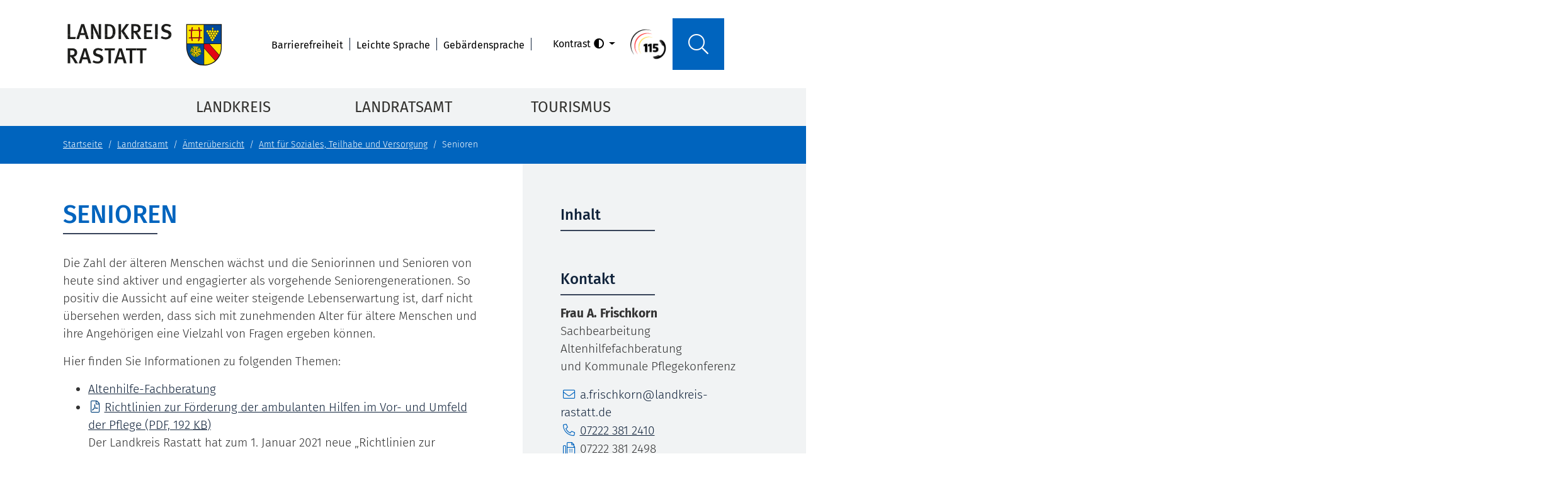

--- FILE ---
content_type: text/html;charset=UTF-8
request_url: https://www.landkreis-rastatt.de/landratsamt/aemteruebersicht/amt-fuer-soziales-teilhabe-und-versorgung/senioren
body_size: 36717
content:
<!DOCTYPE HTML>
<html lang="de" dir="ltr">
<head>
<meta charset="UTF-8">
<meta name="viewport" content="width=device-width, initial-scale=1, maximum-scale=5, shrink-to-fit=no">
<meta name="generator" content="dvv-Mastertemplates 24.2.0.1-RELEASE">
<meta name="keywords" content="Urlaub, Freizeit, Tourismus, Landkreis Rastatt Tourismus, Schwarzwald, Rhein, Reben, Schwarzenbachtalsperre, Baiersbronn, Freudenstadt, Gernsbach">
<meta name="keywords" content="Senioren, Kreisseniorenrat, Altenhilfe, Fachberatung, Soziales">
<meta name="description" content="Soziales, Senioren, Kreisseniorenrat, Altenhilfe, Fachberatung">
<meta name="og:title" content="Senioren">
<meta name="og:description" content="Soziales, Senioren, Kreisseniorenrat, Altenhilfe, Fachberatung">
<meta name="og:type" content="website">
<meta name="og:locale" content="de">
<meta name="og:url" content="https://www.landkreis-rastatt.de/landratsamt/aemteruebersicht/amt-fuer-soziales-teilhabe-und-versorgung/senioren">
<meta name="geo.placename" content="Am Schlossplatz 5, 76437 Rastatt, Deutschland">
<meta name="geo.region" content="DE-BW">
<meta name="geo.position" content="48.786962;8.36746210">
<meta name="ICBM" content="48.786962,8.36746210">
<meta name="robots" content="index, follow">
<title>Senioren | Landkreis Rastatt</title>
<link rel="shortcut icon" href="/site/kreis-rastatt-2021/resourceCached/10.4.2.1.9/img/favicons/favicon.ico">
<link href="/common/js/jQuery/jquery-ui-themes/1.13.2/base/jquery-ui.min.css" rel="stylesheet" type="text/css">
<link href="/site/kreis-rastatt-2021/resourceTemplate/-/4308557/10.4.2.1.9/resource.dynamic.css" rel="stylesheet" type="text/css">
<link href="/common/js/jQuery/external/bxSlider/jquery.bxslider.css" rel="stylesheet" type="text/css">
<meta name="google-site-verification" content="fkIdB8G9yxv_ERAdqrYyxt-x0xvfTf87BP4hwwWlZ-U" />
<link rel="apple-touch-icon" sizes="180x180" href="/site/kreis-rastatt-2021/resourceCached/10.4.2.1.9/img/favicons/apple-touch-icon.png">
<link rel="icon" type="image/png" sizes="32x32" href="/site/kreis-rastatt-2021/resourceCached/10.4.2.1.9/img/favicons/favicon-32x32.png">
<link rel="icon" type="image/png" sizes="16x16" href="/site/kreis-rastatt-2021/resourceCached/10.4.2.1.9/img/favicons/favicon-16x16.png">
<link rel="manifest" href="/site/kreis-rastatt-2021/resourceCached/10.4.2.1.9/img/favicons/site.webmanifest">
<meta name="msapplication-TileColor" content="#da532c">
<meta name="theme-color" content="#ffffff">
<script src="https://www.landkreis-rastatt.de/ccm19os/os19ccm/public/index.php/app.js?apiKey=a2d2411b27d580a0043a0d08ccc6a12ab431e9f0b3fcd2fb&amp;domain=9d5991a" referrerpolicy="origin"></script>
<script src="/common/js/jQuery/3.6.4/jquery.min.js"></script>
<script src="/common/js/jQuery/external/hoverIntent/jquery.hoverIntent.min.js"></script>
<script src="/common/js/jQuery/external/bxSlider/jquery.bxslider.min.js"></script>
<script src="/common/js/jQuery/external/superfish/js/superfish.min.js"></script>
<script src="/common/js/jQuery/jquery-ui/1.13.2_k1/jquery-ui.min.js"></script>
<script src="/site/kreis-rastatt-2021/resourceCached/10.4.2.1.9/mergedScript_de.js"></script>
<script async defer src="/site/kreis-rastatt-2021/resourceCached/10.4.2.1.9/js/ada-modal.js"></script>
<script async defer src="/site/kreis-rastatt-2021/resourceCached/10.4.2.1.9/js/vendors/numscroller/numscroller-1.0.js"></script>
<script async defer src="/site/kreis-rastatt-2021/resourceCached/10.4.2.1.9/js/vendors/bootstrap/bootstrap.bundle.min.js"></script>
<script src="/site/kreis-rastatt-2021/resourceCached/10.4.2.1.9/js/functions-critical.js"></script>
<script src="/site/kreis-rastatt-2021/resourceCached/10.4.2.1.9/js/functions.js"></script>
<script src="/site/kreis-rastatt-2021/resourceCached/10.4.2.1.9/js/vendors/mmenu/mmenu.js"></script>
<script src="/site/kreis-rastatt-2021/resourceCached/10.4.2.1.9/js/mobilemenu.js"></script>
<script defer src="/site/kreis-rastatt-2021/resourceCached/10.4.2.1.9/search-autocomplete/autocomplete.js"></script>
<script src="/site/kreis-rastatt-2021/resourceCached/10.4.2.1.9/js/vendors/tocbot/tocbot.min.js"></script>
<script src="/site/kreis-rastatt-2021/resourceCached/10.4.2.1.9/js/toc.js"></script>
<script>
jQuery(function () {
    jQuery('.pbsearch-autocomplete').pbsearch_autocomplete({
        url: '/site/kreis-rastatt-2021/search-autocomplete/4308554/index.html',
        delay: 300,
        maxTerms: 5,
        minLength: 3,
        rows: 20,
        avoidParallelRequests: true
    });
});
jQuery(function(){jQuery('ul.sf-menu').superfish();});
</script>
<link href="/site/kreis-rastatt-2021/resourceCached/10.4.2.1.9/css/styles.css" rel="stylesheet" type="text/css">
</head>
<body id="node4308554" class="knot_4279934 standard body_node">
    <a id="pageTop"></a>
<div class="l-header__skiplinks">
	<ul class="c-skiplinks">
		<li><a class="c-skiplinks__item" href="#navigation">Gehe zum Navigationsbereich</a></li>
		<li><a class="c-skiplinks__item" href="#inhalt">Gehe zum Inhalt</a></li>
	</ul>
</div>    <div class="c-loginout">
</div>
<div role="dialog" aria-label="&ouml;ffnet die Suche" aria-hidden="true" tabindex="-1" id="search-overlay-id" class="search-overlay modal fade">
  <div class="search-outer-close toggle-overlay">
      <button class="close-search" tabindex="0" aria-label="Schließe die Suche"><i class="fal fa-times"></i></button>
  </div>
  <div class="search-overlay__outer">
    <div class="search-overlay__inner">
    <div class="search-overlay__wrapper">
        <!-- Suche -->
        <div class="c-meta__search">
          <div class="c-meta__search__titel">Suche</div>
<form class="c-quicksearch noprint" name="search" action="/site/kreis-rastatt-2021/search/4308554/quickSearchResult.html" role="search" method="GET">
                <input type="hidden" name="quicksearch" value="true">
        <input class="c-quicksearch__input pbsearch-autocomplete" name="query" id="qs_query_overlay_" type="search" placeholder="Wonach suchen Sie?" aria-label="Suche" onFocus="if(this.value == this.defaultValue){this.value = '';}">
        <button class="c-quicksearch__button" type="submit" value="Search" aria-label="Suche starten"><i class="fas fa-search"></i></button>
</form>

        </div>
      </div>
    </div>
  </div>
</div>
    <div class="l-page">


        <header class="l-header">
<div class="l-header__inner">
  <div class="l-header__row1">
    <div class="l-header__row1-inner">
      <div class="l-logo">
        <div class="brand" role="banner">
          <a href="/startseite" target="_self" title="Zur Startseite von Landkreis Rastatt (Logo)" aria-label="Zur Startseite von Landkreis Rastatt (Logo)"><img src="/site/kreis-rastatt-2021/resourceCached/10.4.2.1.9/img/LKR-Logo.svg" title="Zur Startseite von Landkreis Rastatt (Logo)" alt="Logo von Landkreis Rastatt"></a>
        </div>
      </div>
      <div class="l-header__row1-right">



        <div class="l-funclinks">
          <nav aria-label="Header Navigation">
            <ul>

              <li class="fl-barrierefreiheit">
<a aria-label="Erklärung zur Barrierefreiheit" class="sn-barrierefrei" href="/barrierefreiheit">Barrierefreiheit</a></li>
              <li class="fl-leichtesprache"><a href="/barrierefreiheit/leichte-sprache">Leichte Sprache</a></li>
              <li class="fl-gebeardenesprache"><a href="/barrierefreiheit/gebaerdensprache">Gebärdensprache</a></li>
              <li class="fl-voicereader"> <div class="l-voicereader" id="vorlesen">

	<link href="https://vrweb15.linguatec.org/VoiceReaderWeb15User/player/styles/black/player_skin.css" rel="stylesheet" type="text/css" />

	<script type="text/javascript"><!--
	vrweb_customerid='11547';
	vrweb_player_form='1';
	vrweb_player_type='hover';
	vrweb_player_color='black';
	vrweb_guilang='de';
	vrweb_icon='https://www.landkreis-rastatt.de/site/kreis-rastatt/resourceCached/10.3.4/img/VRweb_Button_04_klein_de.png';
	vrweb_lang='de-DE';
	vrweb_readelementsclass='ym-col2';
	//--></script>
	<script type="text/x-ccm-loader" data-ccm-loader-group="sonstiges" data-ccm-loader-src="https://vrweb15.linguatec.org/VoiceReaderWeb15User/player/scripts/readpremium15.js" ></script>

	<script type="text/javascript"><!--
	vrweb_customerid='11502';
	vrweb_guilang='de';
	vrweb_icon='05';
	vrweb_iconcolor='red';
	vrweb_read_selections = '1'
	//--></script>
	<!--<script type="text/javascript" charset="UTF-8" src="https://vrweb15.linguatec.org/VoiceReaderWeb15User/player/scripts/readpremium15.js"></script>-->
	<script type="text/x-ccm-loader" data-ccm-loader-group="sonstiges" data-ccm-loader-src="https://vrweb15.linguatec.org/VoiceReaderWeb15User/player/scripts/readpremium15.js" ></script>
</div>	</li>
              <li class="fl-contrastswitcher"><div class="c-contrast-switcher">
    <button type="button" class="btn dropdown-toggle" title="Kontrast einstellen" data-toggle="dropdown" aria-haspopup="true" aria-expanded="false">
      <span class="c-contrast-switcher__label">Kontrast</span><i class='fas fa-adjust'></i>
    </button>
    <div class="dropdown-menu dropdown-menu-right">
    </div>
</div>
 </li>
              <li class="fl-behoerdennummer"><a class="behoerdennummer" href="/landratsamt/aemteruebersicht/amt-fuer-personal-organisation-und-digitalisierung/behoerdennummer-115" title="Zur Seite der Behördennummer 115" aria-label="Zur Seite der Behördennummer 115"> <img class="logo-behoerdennummer" alt="Zur Seite der Behördennummer 115" src="/site/kreis-rastatt-2021/resourceCached/10.4.2.1.9/img/logo_115.png"></a></li>
                        </ul>
          </nav>
      </div>
        <div class="l-search">
          <div class="search-bar">
  <button class="search-bar__toggle-overlay" aria-label="Suche aufklappen">
    <i class="fal fa-search"></i>
  </button>
</div>                  </div>
        <nav class="l-navigation-mobile">
          <div class="mobile-nav-button-wrapper">
  <button class="mburger mburger--collapse" id="mobile-nav-button" tabindex="0">
   <b></b>
    <b></b>
    <b></b>
    </button>
</div>        </nav>
     </div>
    </div>
  </div>
  <div class="l-header__row2">
    <div class="l-header__row2-inner">
      <nav class="l-navigation" id="navigation">



<ul class="sf-menu">
 <li><a href="/landkreis">Landkreis</a>
  <ul>
   <li><a href="/landkreis/geschichte">Geschichte</a>
    <ul>
     <li><a href="/landkreis/geschichte/entstehung">Entstehung</a></li>
     <li><a href="/landkreis/geschichte/reise-in-die-vergangenheit">Reise in die Vergangenheit</a></li>
     <li><a href="/landkreis/geschichte/landkreiswappen">Landkreiswappen</a></li>
     <li><a href="/landkreis/geschichte/zeittafel">Zeittafel</a></li>
    </ul></li>
   <li><a href="/landkreis/gemeinden-im-landkreis">Gemeinden im Landkreis</a>
    <ul>
     <li><a href="/landkreis/gemeinden-im-landkreis/reise-durch-den-landkreis">Reise durch den Landkreis</a></li>
    </ul></li>
   <li><a href="/landkreis/kreistag">Kreistag</a>
    <ul>
     <li><a href="https://landkreis-rastatt.ris-portal.de" rel="external noopener" target="_blank">Ratsinformationssystem</a></li>
     <li><a href="/landkreis/kreistag/kreisrecht">Kreisrecht</a></li>
    </ul></li>
   <li><a href="/landkreis/partnerschaften">Partnerschaften</a>
    <ul>
     <li><a href="/landkreis/partnerschaften/pesaro-e-urbino---italien">Pesaro e Urbino - Italien</a></li>
     <li><a href="/landkreis/partnerschaften/vantaa---finnland">Vantaa - Finnland</a></li>
    </ul></li>
   <li><a href="/landkreis/publikationen">Publikationen</a></li>
  </ul></li>
 <li class="currentParent"><a href="/landratsamt">Landratsamt</a>
  <ul>
   <li><a href="/landratsamt/landratsamt-von-a-bis-z">Landratsamt von A bis Z</a></li>
   <li class="currentParent"><a href="/landratsamt/aemteruebersicht">Ämterübersicht</a></li>
   <li><a href="/landratsamt/landrat">Landrat</a></li>
   <li><a href="/landratsamt/buergerservice">Bürgerservice</a>
    <ul>
     <li><a href="/landratsamt/buergerservice/ansprechpartner">Ansprechpartner</a></li>
     <li><a href="/landratsamt/buergerservice/uebersicht-formulare">Übersicht Formulare</a></li>
     <li><a href="/landratsamt/buergerservice/behoerdenwegweiser">Behördenwegweiser</a></li>
     <li><a href="/landratsamt/buergerservice/dienstleistungen">Dienstleistungen</a></li>
     <li><a href="/landratsamt/buergerservice/lebenslagen">Lebenslagen</a></li>
     <li><a href="/landratsamt/buergerservice/stichwortverzeichnis">Stichwortverzeichnis</a></li>
    </ul></li>
   <li><a href="/landratsamt/ihr-weg-zu-uns">Ihr Weg zu uns</a>
    <ul>
     <li><a href="/landratsamt/ihr-weg-zu-uns/rastatt-aussenstelle-lyzeumstrasse-23">Rastatt - Außenstelle Lyzeumstraße 23</a></li>
     <li><a href="/landratsamt/ihr-weg-zu-uns/rastatt-aussenstelle-schlossgalerie">Rastatt - Außenstelle SchlossGalerie</a></li>
     <li><a href="/landratsamt/ihr-weg-zu-uns/rastatt-strassenverkehrsamt">Rastatt - Straßenverkehrsamt</a></li>
     <li><a href="/landratsamt/ihr-weg-zu-uns/baden-baden-aussenstelle-gesundheitsamt">Baden-Baden - Außenstelle Gesundheitsamt</a></li>
     <li><a href="/landratsamt/ihr-weg-zu-uns/buehl-kfz-zulassungsbehoerde">Bühl - Kfz-Zulassungsbehörde</a></li>
     <li><a href="/landratsamt/ihr-weg-zu-uns/buehl-dienstgebaeude-robert-koch-strasse-8">Bühl - Dienstgebäude Robert-Koch-Straße 8</a></li>
     <li><a href="/landratsamt/ihr-weg-zu-uns/gaggenau-kfz-zulassungsbehoerde">Gaggenau - Kfz-Zulassungsbehörde</a></li>
     <li><a href="/landratsamt/ihr-weg-zu-uns/gaggenau-allgemeiner-sozialer-dienst-und-psychologische-beratungsstelle">Gaggenau - Allgemeiner Sozialer Dienst &amp; Psychologische Beratungsstelle &amp; VHS</a></li>
     <li><a href="/landratsamt/ihr-weg-zu-uns/gaggenau-bezirksleitung-forst">Gaggenau - Bezirksleitung Forst</a></li>
    </ul></li>
  </ul></li>
 <li><a href="http://tourismus.landkreis-rastatt.de/startseite" rel="external noopener" target="_blank">Tourismus</a></li>
</ul>
      </nav>
    </div>
  </div>
</div>
<div class="l-header__stage">
    </div>
            <div class="l-header__quicklinks-func">
                <ul>
                    <li class="qf-info"><a href="/landratsamt/ihr-weg-zu-uns" title="Ihr Weg zu uns" aria-label="Ihr Weg zu uns"><i class="fa fa-info"></i></a></li>
                    <li class="qf-facebook"><a href="https://www.facebook.com/lk.rastatt" target="_blank" title="Facebook" aria-label="Facebook"><i class="fab fa-facebook-f"></i></a></li>
                    <li class="qf-instagram"><a href="https://www.instagram.com/landkreis_rastatt/" target="_blank" title="Instagram" aria-label="Instagram"><i class="fab fa-instagram"></i></a></li>
                    <li class="qf-linkedin"><a href="https://www.linkedin.com/company/landkreis-rastatt" target="_blank" title="Linkendin" aria-label="Linkendin"><i class="fab fa-linkedin"></i></a></li>
                </ul>
            </div>
        </header>


        <div class="l-breadcrumb noprint">
            <div class="l-breadcrumb-inner">
                <nav class="c-breadcrumb" aria-label="breadcrumb">
    <ul class="breadcrumb">
<li class="breadcrumb-item"><a href="/startseite">Startseite</a></li>
<li class="breadcrumb-item"><a href="/landratsamt">Landratsamt</a></li>
<li class="breadcrumb-item"><a href="/landratsamt/aemteruebersicht">&Auml;mter&uuml;bersicht</a></li>
<li class="breadcrumb-item"><a href="/landratsamt/aemteruebersicht/amt-fuer-soziales-teilhabe-und-versorgung">Amt f&uuml;r Soziales, Teilhabe und Versorgung</a></li>
<li class="breadcrumb-item current"><span aria-current="page" class="active">Senioren</span></li>
</ul>

                </nav>            </div>
        </div>
        <div class="l-main">
            <div class="l-main-inner" role="main">


                <div class="l-content" id="inhalt">
<a id="anker4308598"></a><article class="v-standard block_4308598" id="cc_4308598">
  <h1 class="c-h1" id="anker4308559">Senioren</h1>

  <p class="c-text" id="anker4308560">Die Zahl der älteren Menschen wächst und die Seniorinnen und Senioren von heute sind aktiver und engagierter als vorgehende Seniorengenerationen. So positiv die Aussicht auf eine weiter steigende Lebenserwartung ist, darf nicht übersehen werden, dass sich mit zunehmenden Alter für ältere Menschen und ihre Angehörigen eine Vielzahl von Fragen ergeben können.</p>


  <p class="c-text" id="anker4308611">Hier finden Sie Informationen zu folgenden Themen:</p>
  <div class="c-list text-left" id="anker4308561">
    <ul><li><a class="internerLink" href="/landratsamt/aemteruebersicht/amt-fuer-soziales-teilhabe-und-versorgung/senioren/altenhilfe-fachberatung" title="Altenhilfe-Fachberatung">Altenhilfe-Fachberatung</a></li><li><a class="pdfLink dateiLink linkTyp_pdf neuFensterLink" href="/site/kreis-rastatt-2021/get/documents_E792344887/kreis-rastatt/Objekte/02_Landratsamt/Dateien_%C3%84mter/F%C3%B6rderrichtlinien%20Ambulante%20Hilfen%20.pdf" target="_blank" title="&#8226;Richtlinien zur Förderung der ambulanten Hilfen im Vor- und Umfeld der Pflege">Richtlinien zur Förderung der ambulanten Hilfen im Vor- und Umfeld der Pflege<span class="dateiGroesse dateiArt"> (PDF, 192 <abbr title="Kilobytes" lang="en">KB</abbr>)</span></a><br>Der Landkreis Rastatt hat zum 1. Januar 2021 neue „Richtlinien zur Förderung der ambulanten Hilfen im Vor- und Umfeld der Pflege“ erlassen. Nähere Informationen über die Fördermöglichkeiten sind bei der Altenhilfe-Fachberatung bzw. Sozialplanung im Amt für Soziales, Teilhabe und Versorgung erhältlich.</li><li><a class="internerLink" href="/pflegestuetzpunkt" title="Pflegestützpunkt ">Pflegestützpunkt</a><br>Der Pflegestützpunkt im Landratsamt Rastatt bietet allen Rat- und Hilfesuchenden aus dem Landkreis Rastatt eine kostenlose und neutrale Beratung zu allen Fragen im Vor- und Umfeld einer Pflegesituation.<br><a class="pdfLink dateiLink linkTyp_pdf internerLink neuFensterLink" href="http://www.landkreis-rastatt.de/site/kreis-rastatt/get/documents_E680550666/kreis-rastatt/Objekte/02_Landratsamt/pdf-Dateien/Pflegest%C3%BCtzpunkt/Flyer_Pflegest%C3%BCtzpunkt.pdf" target="_blank" title="Flyer: Pflegestützpunkt">Flyer: Pflegestützpunkt</a></li><li><a class="externerLink neuFensterLink" href="http://www.hilver.de" rel="external noopener" target="_blank" title="HILVER - Die Hilfevermittlung">HILVER - Die Hilfevermittlung</a></li><li><a class="internerLink" href="/landratsamt/aemteruebersicht/amt-fuer-soziales-teilhabe-und-versorgung/senioren/kreisseniorenrat" title="Kreisseniorenrat für den Landkreis Rastatt e.V. ">Kreisseniorenrat für den Landkreis Rastatt e.V.</a></li><li><a class="internerLink" href="/landratsamt/aemteruebersicht/amt-fuer-soziales-teilhabe-und-versorgung/senioren/seniorenbueros-und-beiraete" title="Seniorenbüros und Seniorenbeiräte in den Städten und Gemeinden ">Seniorenbüros und Seniorenbeiräte in den Städten und Gemeinden</a></li><li><a class="httpsLink externerLink neuFensterLink" href="https://www.total-lokal.de/publikationen//projekt/7643705710" rel="external noopener" target="_blank" title="Broschüre: Wegweiser für Senioren">Broschüre: Wegweiser für Senioren</a></li><li><a class="externerLink" href="http://www.kreisseniorenrat-rastatt.org/html/wohnberatung.html" rel="external noopener">Wohnberatung / Altersgerechtes Wohnen</a></li><li><a class="pdfLink dateiLink linkTyp_pdf internerLink neuFensterLink" href="http://www.landkreis-rastatt.de/site/kreis-rastatt/get/documents_E-1416096202/kreis-rastatt/Objekte/02_Landratsamt/pdf-Dateien/Pflegest%C3%BCtzpunkt/Kreispflegeplan_2011.pdf" target="_blank" title="Fortschreibung Kreispflegeplan 2011 ">Fortschreibung Kreispflegeplan 2011</a> </li><li><a class="pdfLink dateiLink linkTyp_pdf internerLink neuFensterLink" href="http://www.landkreis-rastatt.de/site/kreis-rastatt/get/documents_E2069787827/kreis-rastatt/Objekte/02_Landratsamt/pdf-Dateien/Pflegest%C3%BCtzpunkt/Kreispflegeplan_Fortschreibung_2014.pdf" target="_blank" title="Fortschreibung Kreispflegeplan 2014 ">Fortschreibung Kreispflegeplan 2014</a> </li><li><a class="pdfLink dateiLink linkTyp_pdf neuFensterLink" href="/site/kreis-rastatt-2021/get/documents_E-1429145741/kreis-rastatt/Objekte/02_Landratsamt/Dateien_%C3%84mter/Soz_Pflegest%C3%BCtzpunkt/Kreispflegeplan_Fortschreibung_2019.pdf" target="_blank" title="Fortschreibung Kreispflegeplan 2019">Fortschreibung Kreispflegeplan 2019<span class="dateiGroesse dateiArt"> (PDF, 3,3 <abbr title="Megabytes" lang="en">MB</abbr>)</span></a></li><li><a class="pdfLink dateiLink linkTyp_pdf neuFensterLink" href="/site/kreis-rastatt-2021/get/documents_E1749133046/kreis-rastatt/Objekte/02_Landratsamt/Dateien_%C3%84mter/Soziales_%20Senioren_Referentenliste.pdf" target="_blank" title="Referentenliste - Vortrags- und Programmangebote für die Seniorenarbeit">Referentenliste - Vortrags- und Programmangebote für die Seniorenarbeit<span class="dateiGroesse dateiArt"> (PDF, 406,8 <abbr title="Megabytes" lang="en">MB</abbr>)</span></a></li></ul>
  </div>
</article>
  <div class="clear"><br><a href="#pageTop" class="goPageTop noprint">Zum Seitenanfang</a></div>
<div class="l-contentfooter row noprint">
</div>
<!-- content-custom.vm end -->
                </div>
                        <div class="l-slot-info js-toc-ignore">
                            <div class="l-slot-info__inner">
<div class="l-toc">
    <div class="c-toc">
    <div class="c-toc__title"><h2>Inhalt</h2></div>
    <div class="c-toc__body"></div>
    <div class="c-toc__footer">
    </div>
    </div>
</div>
<a id="anker4308604"></a><div class="v-info block_4308604" id="cc_4308604">
  <h2 class="c-h2" id="anker4308605">Kontakt</h2>
<a id="anker4308565"></a>
<div class="basecontent-dvv-service-bw-einzelner-kontakt" id="id4308565">
 <!-- PluginKontakt -->
<div>
    <div class="kopf"></div>
    <div class="rumpf">
        <div class="bwKontakt id6007794">
<div class="vCard"> <!-- mt-contact -->
    <div class="vCardLink"><a aria-label="Adresse in mein Adressbuch übernehmen" class="vCard" href="/site/kreis-rastatt-2021/data/4308565/cached/vcard.vcf?key=0.hamue9fxa1" rel="nofollow" target="_blank"><img alt="Adresse in mein Adressbuch übernehmen" class="border-0" src="/site/kreis-rastatt-2021/resourceCached/10.4.2.1.9/img/links/vCard.png"></a></div>
    <div class="kopf">
        <div class="fn">
                            <span class="anrede">Frau</span>
                                    <span class="given-name">A.</span> <span
                class="family-name">Frischkorn</span></div>
                    <div class="position"><p>Sachbearbeitung Altenhilfefachberatung und&nbsp;Kommunale Pflegekonferenz</p></div>
            </div>
    <div class="rumpf">






                    <div class="mail">
                                    <span class="bez">E-Mail</span>
                    <span class="value"><a class="email" href="mailto:a.frischkorn@landkreis-rastatt.de">a.frischkorn@landkreis-rastatt.de</a></span>
                                                </div>
                            <div class="tel">
                <span class="bez">Telefon</span>
                <span class="value"><a class="tel" href="tel:072223812410">07222 381 2410</a></span>
            </div>
                                    <div class="fax">
                <span class="bez">Fax</span>
                <span class="value"><span class="fax">07222 381 2498</span></span>
            </div>
            </div>
            <div class="gebaeude"><span class="bez">Geb&auml;ude</span>
            <span class="value">Lyzeumstraße 23, 76437 Rastatt</span></div>
            <div class="lpBAnsprechRaum"><span class="bez">Raum</span>
            <span class="value">1.27</span></div>
            </div> <!-- /mt-contact -->
                </div>
    </div>
</div><!-- /PluginKontakt -->
</div>
<a id="anker4436212"></a>
<div class="basecontent-dvv-service-bw-einzelner-kontakt" id="id4436212">
 <!-- PluginKontakt -->
<div>
    <div class="kopf"></div>
    <div class="rumpf">
        <div class="bwKontakt id6017797">
<div class="vCard"> <!-- mt-contact -->
    <div class="vCardLink"><a aria-label="Adresse in mein Adressbuch übernehmen" class="vCard" href="/site/kreis-rastatt-2021/data/4436212/cached/vcard.vcf?key=0.k91giofxa2" rel="nofollow" target="_blank"><img alt="Adresse in mein Adressbuch übernehmen" class="border-0" src="/site/kreis-rastatt-2021/resourceCached/10.4.2.1.9/img/links/vCard.png"></a></div>
    <div class="kopf">
        <div class="fn">
                            <span class="anrede">Frau</span>
                                    <span class="given-name">C.</span> <span
                class="family-name">Machauer</span></div>
                    <div class="position"><p>Altenhilfefachberatung und Kommunale Pflegekonferenz</p></div>
            </div>
    <div class="rumpf">






                    <div class="mail">
                                    <span class="bez">E-Mail</span>
                    <span class="value"><a class="email" href="mailto:c.machauer@landkreis-rastatt.de">c.machauer@landkreis-rastatt.de</a></span>
                                                </div>
                            <div class="tel">
                <span class="bez">Telefon</span>
                <span class="value"><a class="tel" href="tel:072223812411">07222 381 2411</a></span>
            </div>
                                    <div class="fax">
                <span class="bez">Fax</span>
                <span class="value"><span class="fax">07222 381 2499</span></span>
            </div>
            </div>
            <div class="gebaeude"><span class="bez">Geb&auml;ude</span>
            <span class="value">Lyzeumstraße 23, 76437 Rastatt</span></div>
            <div class="lpBAnsprechRaum"><span class="bez">Raum</span>
            <span class="value">1.27</span></div>
            </div> <!-- /mt-contact -->
                </div>
    </div>
</div><!-- /PluginKontakt -->
</div>
</div>
                            </div>
                        </div>
        </div>
    </div>
    <footer class="l-footer noprint">
<div class="l-footer__links">
  <div class="l-footer__inner">
      <div class="l-footer__logo"><a href="/startseite" target="_self" title="Zur Startseite von Landkreis Rastatt (Logo)" aria-label="Zur Startseite von Landkreis Rastatt (Logo)"><img src="/site/kreis-rastatt-2021/resourceCached/10.4.2.1.9/img/LKR-Logo-white.svg" title="Zur Startseite von Landkreis Rastatt (Logo)" alt="Logo von Landkreis Rastatt"></a></div>
  </div>
</div>
<div class="l-footer__slot">
  <div class="l-footer__inner">
    <div class="l-footer__left">

        <div class="v-standard block_4281065" id="cc_4281065">
  <div class="v-row block_4281071" id="cc_4281071">
    <div class="v-col block_4414851" id="cc_4414851">
      <div class="v-box boxborder block_4414852" id="cc_4414852">
        <div id="boxid4414853" class="boxChild">
          <h2 class="c-h2">Für ein persönliches Gespräch im Landratsamt oder einer Außenstelle vereinbaren Sie bitte vorab einen Termin! Bitte beachten Sie dies bei Ihren Planungen.</h2>
        </div>
        <div id="boxid4423477" class="boxChild"></div>
      </div>
    </div>
    <div class="v-col block_4281072" id="cc_4281072">
      <div class="v-box boxborder block_4281073" id="cc_4281073">
        <div id="boxid4281075" class="boxChild">
          <h2 class="c-h2">Landratsamt Rastatt</h2>
        </div>
        <div id="boxid4281572" class="boxChild">
          <p class="c-text">Am Schlossplatz 5 <br>76437 Rastatt<br><br>Telefon: + 49 (0) 7222 381-0  <br>Fax: + 49 (0) 7222 381-1198 <br>E-Mail: <a class="mailLink neuFensterLink" href="mailto:post@landkreis-rastatt.de" target="_blank" title="post@landkreis-rastatt.de">post@landkreis-rastatt.de</a></p>

        </div>
        <div id="boxid5023196" class="boxChild">
          <h3 class="c-h3">Öffnungszeiten</h3>
        </div>
        <div id="boxid5023197" class="boxChild">
          <div class="c-list text-left">
            <ul><li>Montag: 8:00 Uhr bis 16:00 Uhr</li><li>Dienstag: 8:00 Uhr bis 12:00 Uhr</li><li>Mittwoch: geschlossen</li><li>Donnerstag: 8:00 Uhr bis 16:00 Uhr</li><li>Freitag: 8:00 Uhr bis 12:00 Uhr</li></ul>
          </div>
        </div>
      </div>
      <div class="v-box boxborder block_4281087" id="cc_4281087">
        <div id="boxid4281089" class="boxChild">
          <h2 class="c-h2">Info-Point</h2>
        </div>
        <div id="boxid4281093" class="boxChild">
          <p class="c-text">Sie erreichen uns unter<br>Telefon 07222 381-0,<br>per Fax 07222 381-1198,<br>per E-Mail <a class="mailLink neuFensterLink" href="mailto:infopoint@landkreis-rastatt.de" target="_blank" title="infopoint@landkreis-rastatt.de">infopoint@landkreis-rastatt.de</a> oder</p>

        </div>
        <div id="boxid5023198" class="boxChild">
          <h3 class="c-h3">Briefpost</h3>
        </div>
        <div id="boxid5023199" class="boxChild">
          <div class="c-list text-left">
            <ul><li>Landratsamt Rastatt, Postfach 18 63, 76408 Rastatt;</li><li>Landratsamt Rastatt, Amt für Soziales, Teilhabe und Versorgung, Postfach 14 32, 76404 Rastatt;</li><li>Landratsamt Rastatt, Jugendamt, Postfach 14 29, 76404 Rastatt</li></ul>
          </div>
        </div>
      </div>
    </div>
  </div>
</div>
<hr>
      <div class="l-footer__navlinks">
          <nav aria-label="Footer Navigation">
            <ul>
              <li class="fl-impressum"><a href="/impressum">Impressum</a></li>
              <li class="fl-datenschutz"><a href="/datenschutz">Datenschutz</a></li>
              <li class="fl-kontakt"><a href="/landratsamt/aemteruebersicht/amt-fuer-personal-organisation-und-digitalisierung/infopoint">Info-Point</a></li>
              <li class="fl-ausschreibungen"><a href="/oeffentliche-ausschreibungen">Öffentliche Ausschreibungen</a></li>
              <li class="fl-sitemap"></li>
              <li class="fl-barrierefreiheit">
<a aria-label="Erklärung zur Barrierefreiheit" class="sn-barrierefrei" href="/barrierefreiheit">Barrierefreiheit</a></li>
              <li class="fl-leichtesprache"><a href="/barrierefreiheit/leichte-sprache">Leichte Sprache</a></li>
              <li class="fl-gebaerdensprache"><a href="/barrierefreiheit/gebaerdensprache">Gebärdensprache</a></li>
              <li class="fl-datenschutzeinstellungen"><a href="#CCM.openWidget">Cookies</a></li>
              <li class="fl-presse"><a href="/landratsamt/aemteruebersicht/buero-des-landrats/downloads+presse">Downloads Presse</a></li>

            </ul>
          </nav>
      </div>
  <div class="l-footer__copyright">
          &copy; 2021 - 2025 Landkreis Rastatt | powered by <a href="https://www.komm.one/cms" target="_blank">Komm.ONE</a>
    </div>   </div>
    <div class="l-footer__right">
    <div id="BiwappWidget">
      <br>
    </div>
    <p class="FoRCeD">
		<!--<script type="text/javascript">-->
      	<script type="text/x-ccm-loader" data-ccm-loader-group="sonstiges">
			// <![CDATA[
			(function() {
			window.BiwappWidget = "biwapp", "biwapp" in window || (window.biwapp = function() {
				window.biwapp.q.push(arguments)
			}, window.biwapp.q = []), window.biwapp.areaToUse = "Rastatt";
			window.biwapp.containingDivId = "BiwappWidget";
			window.biwapp.width = "360";
			window.biwapp.height = "500";
			var o = document.createElement("script");
			o.src = "//www.biwapp.de/widget/biwapp.js", o.async = !0;
			var n = document.getElementsByTagName("script")[0];
			n.parentNode.insertBefore(o, n);
			})();
			// ]]>
      </script>
    </p>
    </div>
  </div>
</div>
    </footer>
</div> <!-- l-page end -->
<div class="mobile-menu" id="mobile-menu">
	<ul class="mb-menu">
 <li><a href="/landkreis">Landkreis</a>
  <ul>
   <li><a href="/landkreis/geschichte">Geschichte</a>
    <ul>
     <li><a href="/landkreis/geschichte/entstehung">Entstehung</a></li>
     <li><a href="/landkreis/geschichte/reise-in-die-vergangenheit">Reise in die Vergangenheit</a></li>
     <li><a href="/landkreis/geschichte/landkreiswappen">Landkreiswappen</a></li>
     <li><a href="/landkreis/geschichte/zeittafel">Zeittafel</a></li>
    </ul></li>
   <li><a href="/landkreis/gemeinden-im-landkreis">Gemeinden im Landkreis</a>
    <ul>
     <li><a href="/landkreis/gemeinden-im-landkreis/reise-durch-den-landkreis">Reise durch den Landkreis</a></li>
    </ul></li>
   <li><a href="/landkreis/kreistag">Kreistag</a>
    <ul>
     <li><a href="https://landkreis-rastatt.ris-portal.de" rel="external noopener" target="_blank">Ratsinformationssystem</a></li>
     <li><a href="/landkreis/kreistag/kreisrecht">Kreisrecht</a></li>
    </ul></li>
   <li><a href="/landkreis/partnerschaften">Partnerschaften</a>
    <ul>
     <li><a href="/landkreis/partnerschaften/pesaro-e-urbino---italien">Pesaro e Urbino - Italien</a></li>
     <li><a href="/landkreis/partnerschaften/vantaa---finnland">Vantaa - Finnland</a></li>
    </ul></li>
   <li><a href="/landkreis/publikationen">Publikationen</a></li>
  </ul></li>
 <li class="currentParent"><a href="/landratsamt">Landratsamt</a>
  <ul>
   <li><a href="/landratsamt/landratsamt-von-a-bis-z">Landratsamt von A bis Z</a></li>
   <li class="currentParent"><a href="/landratsamt/aemteruebersicht">Ämterübersicht</a></li>
   <li><a href="/landratsamt/landrat">Landrat</a></li>
   <li><a href="/landratsamt/buergerservice">Bürgerservice</a>
    <ul>
     <li><a href="/landratsamt/buergerservice/ansprechpartner">Ansprechpartner</a></li>
     <li><a href="/landratsamt/buergerservice/uebersicht-formulare">Übersicht Formulare</a></li>
     <li><a href="/landratsamt/buergerservice/behoerdenwegweiser">Behördenwegweiser</a></li>
     <li><a href="/landratsamt/buergerservice/dienstleistungen">Dienstleistungen</a></li>
     <li><a href="/landratsamt/buergerservice/lebenslagen">Lebenslagen</a></li>
     <li><a href="/landratsamt/buergerservice/stichwortverzeichnis">Stichwortverzeichnis</a></li>
    </ul></li>
   <li><a href="/landratsamt/ihr-weg-zu-uns">Ihr Weg zu uns</a>
    <ul>
     <li><a href="/landratsamt/ihr-weg-zu-uns/rastatt-aussenstelle-lyzeumstrasse-23">Rastatt - Außenstelle Lyzeumstraße 23</a></li>
     <li><a href="/landratsamt/ihr-weg-zu-uns/rastatt-aussenstelle-schlossgalerie">Rastatt - Außenstelle SchlossGalerie</a></li>
     <li><a href="/landratsamt/ihr-weg-zu-uns/rastatt-strassenverkehrsamt">Rastatt - Straßenverkehrsamt</a></li>
     <li><a href="/landratsamt/ihr-weg-zu-uns/baden-baden-aussenstelle-gesundheitsamt">Baden-Baden - Außenstelle Gesundheitsamt</a></li>
     <li><a href="/landratsamt/ihr-weg-zu-uns/buehl-kfz-zulassungsbehoerde">Bühl - Kfz-Zulassungsbehörde</a></li>
     <li><a href="/landratsamt/ihr-weg-zu-uns/buehl-dienstgebaeude-robert-koch-strasse-8">Bühl - Dienstgebäude Robert-Koch-Straße 8</a></li>
     <li><a href="/landratsamt/ihr-weg-zu-uns/gaggenau-kfz-zulassungsbehoerde">Gaggenau - Kfz-Zulassungsbehörde</a></li>
     <li><a href="/landratsamt/ihr-weg-zu-uns/gaggenau-allgemeiner-sozialer-dienst-und-psychologische-beratungsstelle">Gaggenau - Allgemeiner Sozialer Dienst &amp; Psychologische Beratungsstelle &amp; VHS</a></li>
     <li><a href="/landratsamt/ihr-weg-zu-uns/gaggenau-bezirksleitung-forst">Gaggenau - Bezirksleitung Forst</a></li>
    </ul></li>
  </ul></li>
 <li><a href="http://tourismus.landkreis-rastatt.de/startseite" rel="external noopener" target="_blank">Tourismus</a></li>
</ul>
</div>
<script src="/site/kreis-rastatt-2021/data/4308554/tracking/tracking.js"></script>
<script async defer src="https://statistik.komm.one/matomo/piwik.js"></script>
<noscript><img alt="" src="https://statistik.komm.one/matomo/piwik.php?idsite=105&amp;action_name=Deutsch%20/%20Landratsamt%20/xn--%20mterbersicht%20-9bb83i/xn--%20Amt%20fr%20Soziales,%20Teilhabe%20und%20Versorgung%20-i1f/%20Senioren%204308554"></noscript>
</body>
</html><!--
  copyright Komm.ONE
  node       4279482/4279934/4382950/4383018/4308554 Senioren
  locale     de Deutsch
  server     cms05_cms05-n1
  duration   288 ms
-->


--- FILE ---
content_type: text/javascript;charset=UTF-8
request_url: https://www.landkreis-rastatt.de/site/kreis-rastatt-2021/resourceCached/10.4.2.1.9/js/toc.js
body_size: 1974
content:

   /* ======================================
       TOC Bot
====================================== */	
jQuery(document).ready(function ($) {
  jQuery('#lpVAnker').remove();
  jQuery(function() {
    jQuery('.c-toc__bars').click(function() {
     jQuery('.l-toc').toggleClass('opened');
     // Ändere auf aria-expanden="true"
     // to-do

     var menuItem = jQuery('.l-toc');

     if (menuItem.attr( 'aria-expanded') === 'true') {
      jQuery('.l-toc').attr( 'aria-expanded', 'false');
     } else {
      jQuery('.l-toc').attr( 'aria-expanded', 'true');
     }




    });
  });
});

// TOC & Scrollspy
jQuery(function($){

  // CMS Pirobase Redaktion
  jQuery(".l-content a[name]").each(function() {
    console.log(this.name);
    jQuery(this).next().attr('id', 'toc' + this.name);
  });
  
  // Pressemodul Übersicht (TO-DO!!!)
  jQuery(".l-content .presse-uebersich h3").each(function() {
    var iddesankers = jQuery(this).prev().attr("id");
    jQuery(this).uniqueId();
  });
  
});

/* ======================================
       TOC Bot
====================================== */	
jQuery(document).ready(function ($) {
  // if (jQuery('.composedcontent-heidenheim_kategorieseite').length) {
tocbot.init({
    // Where to render the table of contents.
    tocSelector: '.c-toc__body',
    // Where to grab the headings to build the table of contents.
    contentSelector: '.l-content',
    // Which headings to grab inside of the contentSelector element.
    headingSelector: 'h2',
    // For headings inside relative or absolute positioned containers within content.
    hasInnerContainers: true,
    // Headings that match the ignoreSelector will be skipped.
    ignoreSelector: '.js-toc-ignore',
    // Main class to add to links.
    linkClass: 'toc-link',
    // Extra classes to add to links.
    extraLinkClasses: '',
    // Class to add to active links,
    // the link corresponding to the top most heading on the page.
    activeLinkClass: 'is-active-link',
    // Main class to add to lists.
    listClass: 'toc-list',
    // Extra classes to add to lists.
    extraListClasses: '',
    // Class that gets added when a list should be collapsed.
    isCollapsedClass: 'is-collapsed',
    // Class that gets added when a list should be able
    // to be collapsed but isn't necessarily collapsed.
    collapsibleClass: 'is-collapsible',
    // Class to add to list items.
    listItemClass: 'toc-list-item',
    // How many heading levels should not be collapsed.
    // For example, number 6 will show everything since
    // there are only 6 heading levels and number 0 will collapse them all.
    // The sections that are hidden will open
    // and close as you scroll to headings within them.
    collapseDepth: 6,
    // Smooth scrolling enabled.
    scrollSmooth: true,
    // Smooth scroll duration.
    scrollSmoothDuration: 420,
    // Callback for scroll end.
    scrollEndCallback: function (e) {},
    // Headings offset between the headings and the top of the document (this is meant for minor adjustments).
    headingsOffset:0,
	
  scrollSmoothOffset: -140,
    // Timeout between events firing to make sure it's
    // not too rapid (for performance reasons).
    throttleTimeout: 50,
    // Element to add the positionFixedClass to.
    positionFixedSelector: null,
    // Fixed position class to add to make sidebar fixed after scrolling
    // down past the fixedSidebarOffset.
    positionFixedClass: 'is-position-fixed',
    // fixedSidebarOffset can be any number but by default is set
    // to auto which sets the fixedSidebarOffset to the sidebar
    // element's offsetTop from the top of the document on init.
    fixedSidebarOffset: 'auto',
    // includeHtml can be set to true to include the HTML markup from the
    // heading node instead of just including the textContent.
    includeHtml: false,
    // onclick function to apply to all links in toc. will be called with
    // the event as the first parameter, and this can be used to stop,
    // propagation, prevent default or perform action
    onClick: false,
    // orderedList can be set to false to generate unordered lists (ul)
    // instead of ordered lists (ol)
    orderedList: true,
    // If there is a fixed article scroll container, set to calculate titles' offset
    scrollContainer: null,
    // prevent ToC DOM rendering if it's already rendered by an external system
    skipRendering: false,
    // ignore headings that are hidden in DOM
    ignoreHiddenElements: false,
    // Optional callback to modify properties of parsed headings.
    // The heading element is passed in node parameter and information parsed by default parser is provided in obj parameter.
    // Function has to return the same or modified obj.
    // The heading will be excluded from TOC if nothing is returned.
    // function (object, HTMLElement) => object | void
    headingObjectCallback: null,
    // Set the base path, useful if you use a `base` tag in `head`.
    basePath: '',

 });
// };

  if( !$.trim( $('.c-toc__body').html() ).length ) {
    jQuery('.l-toc').remove();
   jQuery('.l-slot-toc').remove();

  }


});



--- FILE ---
content_type: text/javascript;charset=UTF-8
request_url: https://www.landkreis-rastatt.de/site/kreis-rastatt-2021/resourceCached/10.4.2.1.9/js/functions.js
body_size: 5999
content:
// ############################################################
// functions.js
// ############################################################

// 1.0 - Kategorie / Dynamic Content
// 1.1 - Kategorie / Dynamic Content Link
// 3.0 - Kategorie / Dynamic Content
// 4.0 - Kategorie / Dynamic Content

function isEmpty( el ){
  return !$.trim(el.html())
}

jQuery(document).ready(function(){
  if(isEmpty(jQuery('.c-toc__body'))){
//   jQuery('.l-toc').hide();
  }
});


// ############################################################
//  Sonstiges
// ############################################################

jQuery(document).ready(function () {
  jQuery(".home .l-content .v-row").wrap('<article class="composedcontent-standardzeile"></article>');
});


// Wetter
jQuery(document).ready(function () {
var weatherIcon = jQuery('.l-header__inner .weatherBox .kopf');
var weatherLink = jQuery('.l-header__inner .link-wetter a').empty();

jQuery(weatherIcon).wrapInner('<div class="link-weather"></div>');
jQuery(weatherLink).prependTo('.link-weather');


});

// BxSlider Home
// jQuery(document).ready(function () {

//   jQuery('.home #row_4192455').bxSlider({
//     auto: true,
//     autoControls: true,
//     autoHover: true,
//     adaptiveHeight:true,
//     controls: false,
//     startText: '<i class="fas fa-play"></i>',
//     stopText: '<i class="fas fa-pause"></i>',
//     keyboardEnabled: 'true',
//     buildPager: function (slideIndex) {
//       return '<span lang=\'en\'>Slider</span> Seite ' + (slideIndex + 1)
//     },
//     mode: 'fade',
//     prevText: '\'left\'',
//     touchEnabled: false
//   }).removeClass('linearize-level-2');


//   // add Attribut bx-controls Play Pause
//   jQuery('.bx-controls .bx-start').attr('aria-label', 'Starte den Slider').attr('title', 'Starte den Slider');
//   jQuery('.bx-controls .bx-stop').attr('aria-label', 'Pausiere den Slider').attr('title', 'Pausiere den Slider');
// });



// H1 und Breadcrumb
// jQuery(document).ready(function () {
//   // jQuery("body:not(.home) .l-content h1").wrap('<div class="l-headline"></div>');
//   // jQuery("body:not(.home) .l-headline").wrap('<div class="l-headline--outer"></div>');
//   // jQuery("body:not(.home) .l-headline--outer").appendTo('.l-header__stage');
//   // jQuery(".l-breadcrumb").appendTo('.l-headline');
//   // jQuery("article.einleitung").wrap('<div class="v-einleitung"></div>');
// });



// First Headline
// jQuery(document).ready(function ($) {
//   //jQuery('.l-content').closest('article').find('h2').eq(0).addClass('firstArticleH2');

//   var firstArticleInContent = jQuery('.l-content article').eq(0);
//   jQuery(firstArticleInContent).each(function (i) {
//     //jQuery('h2', this).eq(0).attr('style','color:red');
//     jQuery('p', this).eq(0).addClass('first-paragraph');

//   });

// });



//Ankerlinks Scrolling Animation 
// jQuery(document).ready(function() {
//   jQuery("a[id^=anker]").addClass("anker");
//  // Get the height of the header
//  var headerHeight = jQuery(".l-header__inner").height();
//  // Select all links with hashes
//  jQuery('a[href*="#"]').not('[href="#"]').not('[href="#0"]').not('.ui-tabs-anchor').click(function(event) {
//    // Figure out element to scroll to
//    var target = jQuery(this.hash);
//    target = target.length ? target : jQuery('[name=' + this.hash.slice(1) + ']');
//    // Does a scroll target exist?
//    if (target.length) {
//      // Only prevent default if animation is actually gonna happen
//      event.preventDefault();
//      jQuery('html, body').animate({
//        scrollTop: target.offset().top - headerHeight
//      }, 1000, function() {
//        var $target = jQuery(target);
//        $target.focus();
//        if ($target.is(":focus")) { // Checking if the target was focused
//          return false;
//        } else {
//          $target.attr('tabindex','-1'); // Adding tabindex for elements not focusable
//          $target.focus(); // Set focus again
//        };
//      });
//    }
//  });
// });


// ############################################################
//  Veranstaltungskalender
// ############################################################

jQuery(document).ready(function ($) {
  var zmMoreLink = jQuery(".more-events").html();
  var zmMoreLinkList = jQuery("<li class='item last vevent zm-meldung-more'></li>");
  var zmVKEinleitung = jQuery(".veranstaltungen-einleitung").html();
  var zmVKEinleitungsUeberschrift = jQuery(".veranstaltungen-einleitung h2");

  jQuery(".VKListe .rumpf ul").append(zmMoreLinkList);
  jQuery(".VKListe .rumpf ul .zm-meldung-more").append(zmMoreLink);
  jQuery(".VKListe .rumpf ul").prepend(zmVKEinleitung);

  var zmVKEinleitungPrepend = jQuery(".VKListe .rumpf ul p");

  jQuery(zmVKEinleitungPrepend).wrap("<li class='item item-first'></li>");
  jQuery(zmVKEinleitungPrepend).prepend(zmVKEinleitungsUeberschrift);

  jQuery(".more-events").remove();
  jQuery(".zmBox .rumpf ul > h2").remove();

  jQuery(".veranstaltungen-einleitung").remove();

  var zmlinktodata = jQuery(".zmlinktodata a.internerLink");

  jQuery(".item").wrapInner(zmlinktodata);

});



// ############################################################
//  Kacheln (Startseite)
// ############################################################

jQuery(document).ready(function () {
  jQuery(".kacheln > div").each(function ($) {
    var imageUrl = jQuery('.image-inner img', this).attr('src');
    jQuery(this).css('background-image', 'url(' + imageUrl + ')');
    jQuery(this).css('background-size', 'cover');
    jQuery(this).addClass("kachelbg")
    jQuery('img', this).remove();
  });

  jQuery(".kacheln > li").each(function ($) {
    var imageUrl = jQuery('.image-inner img', this).attr('src');
    jQuery(this).css('background-image', 'url(' + imageUrl + ')');
    jQuery(this).css('background-size', 'cover');
    jQuery(this).addClass("kachelbg")
    jQuery('img', this).remove();
  });
});


// ############################################################
//  Fixed Header
// ############################################################

/* ============== Fixed Header ============== */

// jQuery(document).ready(function ($) {
//   var headerDiv = jQuery(".l-header .l-header__row2");

//   /* on Hover */
//   jQuery(headerDiv).hover(
//     function () {
//       jQuery(this).addClass("hover");
//     }
//   );

//   jQuery(headerDiv).mouseleave(
//     function () {
//       jQuery(this).removeClass("hover");
//     }
//   );

//   /* on Scoll */
//   jQuery(window).scroll(function () {
//      if (jQuery(window).scrollTop() > 0) {
//         jQuery(headerDiv).addClass('hover');
//         jQuery(headerDiv).addClass('hover-shadow').addClass('hover-scroll');
//      } else {
//         jQuery(headerDiv).removeClass('hover');
//         jQuery(headerDiv).removeClass('hover-shadow').removeClass('hover-scroll');
//      }
//   });

// });



// ############################################################
//  SBW vCard
// ############################################################

jQuery(document).ready(function ($) {
  jQuery(".bwKontakt .vCard").each(function ($) {
    jQuery('.sprechzeiten, .gebaeude, .lpBAnsprechRaum', this).wrapAll('<div class="wrapped-vCard" />');
  });
});

// ############################################################
//  Breadcrumb Häusschen
// ############################################################

jQuery(document).ready(function ($) {
  jQuery('.l-breadcrumb .breadcrumb-item:first-child > a', this).empty().prepend('<i class="fal fa-home"></i>');
});

// ############################################################
//  Startseite Slider Headlines
// ############################################################

jQuery(document).ready(function ($) {
  if (jQuery('.home .l-header__stage').length) {
    jQuery(".home .l-header__stage .v-row > div").each(function ($) {
      var bxSliderWeitereInformationenWrapper = jQuery('.weitere-informationen', this);
      var bxSliderWeitereInformationen = jQuery('.weitere-informationen a', this).empty();
      var bxSliderHeadline = jQuery('h2', this);
      jQuery(bxSliderHeadline, this).wrap(bxSliderWeitereInformationen, this);
      jQuery(bxSliderWeitereInformationen, this).remove();
      jQuery(bxSliderWeitereInformationenWrapper, this).remove();
    });
  }
});


/* ============== Search Overlay ============== */
jQuery(document).ready(function ($) {
  jQuery(function () {
     jQuery('.search-bar__toggle-overlay').click(function () {
        jQuery('.search-overlay').toggleClass('open');
        jQuery('body').toggleClass('overflowhidden');
        jQuery('.c-quicksearch__input').focus();   
     });

     jQuery('.close-search').click(function () {
        jQuery('.search-overlay').toggleClass('open');
        jQuery('body').toggleClass('overflowhidden');
        jQuery('.close-search').focus();  
     });

  });
});


//listen for keydown. Check for target of the event.
document.addEventListener('keydown', (e) => {

});



// ############################################################
//  Media Querie JS
// ############################################################

(function($) {
	
	/*
	* We need to turn it into a function.
	* To apply the changes both on document ready and when we resize the browser.
	*/
	
	function mediaSize() { 
		/* Set the matchMedia */
		if (window.matchMedia('(max-width: 768px)').matches) {
		/* Changes when we reach the min-width  */
		//	$('body').css('background', '#222');
		

		} else {
		/* Reset for CSS changes – Still need a better way to do this! */
			$('body, strong').removeAttr('style');
		}
	};
	
	/* Call the function */
  mediaSize();
  /* Attach the function to the resize event listener */
	window.addEventListener('resize', mediaSize, false);  
	
})(jQuery);



// ############################################################
//  Superfish BFO
// ############################################################


jQuery(document).ready(function ($) {

    // Add ARIA role to menubar and menu items
    jQuery('.l-navigation > ul').attr('role', 'menubar').find('li').attr('role', 'menuitem');

    var top_level_links = $(this).find('> li > a');

    // Set tabIndex to -1 so that top_level_links can't receive focus until menu is open
    $(top_level_links).next('ul')
        .attr({ 'aria-hidden': 'true', 'role': 'menu' })
        .find('a')
            .attr('tabIndex',-1);

    // Adding aria-haspopup for appropriate items
    $(top_level_links).each(function(){
        if($(this).next('ul').length > 0)
            $(this).parent('li').attr('aria-haspopup', 'true');
    });

    $(top_level_links).hover(function(){
        $(this).closest('ul')
            .attr('aria-hidden', 'false')
            .find('.'+settings.menuHoverClass)
                .attr('aria-hidden', 'true')
                .removeClass(settings.menuHoverClass)
                .find('a')
                    .attr('tabIndex',-1);
        $(this).next('ul')
            .attr('aria-hidden', 'false')
            .addClass(settings.menuHoverClass)
            .find('a').attr('tabIndex',0);
    });
    $(top_level_links).focus(function(){
        $(this).closest('ul')
            .attr('aria-hidden', 'false')
            .find('.'+settings.menuHoverClass)
                .attr('aria-hidden', 'true')
                .removeClass(settings.menuHoverClass)
                .find('a')
                    .attr('tabIndex',-1);
        $(this).next('ul')
            .attr('aria-hidden', 'false')
            .addClass(settings.menuHoverClass)
            .find('a').attr('tabIndex',0);
    });

  });


  // Focus Trap
  //const { createFocusTrap } = require('../../dist/focus-trap');

//   const container = document.getElementById('search-overlay-id');
  
// const focusTrap = createFocusTrap(container, {
//   onActivate: () => (container.className = 'trap is-active'),
//   onDeactivate: () => (container.className = 'trap'),
//   initialFocus: '#focused-input',
//   escapeDeactivates: false,
// });

// document
//   .getElementById('activate-iene')
//   .addEventListener('click', focusTrap.activate);

// document
//   .getElementById('deactivate-iene')
//   .addEventListener('click', focusTrap.deactivate);

// Ankerlinks Scrolling Animation 
// jQuery(document).ready(function() {
//     jQuery("a[id^=anker]").addClass("anker");
//    // Get the height of the header
//    var headerHeight = jQuery(".l-header__row1").height();
//    // Select all links with hashes
//    jQuery('a[href*="#"]').not('[href="#"]').not('[href="#0"]').not('.ui-tabs-anchor').click(function(event) {
//      // Figure out element to scroll to
//      var target = jQuery(this.hash);
//      target = target.length ? target : jQuery('[name=' + this.hash.slice(1) + ']');
//      // Does a scroll target exist?
//      if (target.length) {
//        // Only prevent default if animation is actually gonna happen
//        event.preventDefault();
//        jQuery('html, body').animate({
//          scrollTop: target.offset().top - headerHeight
//        }, 1000, function() {
//          var $target = jQuery(target);
//          $target.focus();
//          if ($target.is(":focus")) { // Checking if the target was focused
//            return false;
//          } else {
//            $target.attr('tabindex','-1'); // Adding tabindex for elements not focusable
//            $target.focus(); // Set focus again
//          };
//        });
//      }
//    });
//   });


jQuery(document).ready(function ($) {

// jQuery('.ui-accordion-header').click(function(){
//   var theOffset = jQuery(this).offset();
//  // jQuery(window).scrollTop(theOffset.top - 50);
//  var target = jQuery(this);

//  jQuery(window).animate({
//     scrollTop: target.theOffset().top - 250
//   }, 1000, function() {
//     jQuery(window).scrollTop(theOffset.top - 50);
//   //  var $target = jQuery(target);
//   //  $target.focus();
//    // if ($target.is(":focus")) { // Checking if the target was focused
//   //    return false;
//   //  } else {
//   //    $target.attr('tabindex','-1'); // Adding tabindex for elements not focusable
//    //   $target.focus(); // Set focus again
//    // };

//    var theOffset = jQuery('.ui-accordion-header');
//    jQuery(window).scrollTop(theOffset.top - 50);

//   });

// });


jQuery('.ui-accordion-header').bind('click',function(){

  if (!this.getClientRects()) {
    return { top: 0, left: 0 };
}

  var self = this;
  setTimeout(function() {
      theOffset = jQuery(self).offset();
      theOffsetWith = theOffset - 150;
      jQuery('body,html').animate({ scrollTop: theOffsetWith.top});
  }, 310); // ensure the collapse animation is done
});


});





jQuery(document).ready(function ($) {

  // jQuery('.site_themen .v-box').each(function ($) {
     jQuery('.home .top-themen > article > div > div').each(function ($) {
    // var stMore = jQuery('.site_themen .v-box .mehr-link', this);
   //  var stMoreLink = jQuery('.site_themen .v-box .mehr-link a', this);
     var stMoreLinkHref = jQuery('.bild a', this).attr('href');
     var stMoreLinkTitle = jQuery('.bild a', this).attr('title');
     var stMoreLinkTarget = jQuery('.bild a', this).attr('target');
   //  var stDate = jQuery('.date', this);
 
     jQuery(this).wrapInner("<a class='boxMoreLink' href=''></a>");
     jQuery('.boxMoreLink', this).append( "<span class='icon-more'><i class='far fa-arrow-square-right'></i></span>" );
     jQuery('.boxMoreLink', this).attr("href", stMoreLinkHref);
     jQuery('.boxMoreLink', this).attr("title", stMoreLinkTitle);
     jQuery('.boxMoreLink', this).attr("target", stMoreLinkTarget);
     jQuery('.boxMoreLink', this).attr("aria-label", stMoreLinkTitle);

  jQuery('.bild a img', this).unwrap();
  jQuery('.boxMoreLink a[id^="anker"]').remove();
 
   });

  // jQuery('.site_themen .v-box').each(function ($) {
    jQuery('.top-themen > div').each(function ($) {
      // var stMore = jQuery('.site_themen .v-box .mehr-link', this);
     //  var stMoreLink = jQuery('.site_themen .v-box .mehr-link a', this);
       var stMoreLinkHref = jQuery('.bild a', this).attr('href');
       var stMoreLinkTitle = jQuery('.bild a', this).attr('title');
       var stMoreLinkTarget = jQuery('.bild a', this).attr('target');
     //  var stDate = jQuery('.date', this);
   
       jQuery(this).wrapInner("<a class='boxMoreLink' href=''></a>");
       jQuery('.boxMoreLink', this).append( "<span class='icon-more'><i class='far fa-arrow-square-right'></i></span>" );
       jQuery('.boxMoreLink', this).attr("href", stMoreLinkHref);
       jQuery('.boxMoreLink', this).attr("title", stMoreLinkTitle);
       jQuery('.boxMoreLink', this).attr("target", stMoreLinkTarget);
       jQuery('.boxMoreLink', this).attr("aria-label", stMoreLinkTitle);
  
    jQuery('.bild a img', this).unwrap();
  
   
     });
   

 });
 
jQuery(document).ready(function ($) {

  // jQuery('.site_themen .v-box').each(function ($) {
  jQuery('.kategorie-kacheln > div').each(function ($) {
    // var stMore = jQuery('.site_themen .v-box .mehr-link', this);
    //  var stMoreLink = jQuery('.site_themen .v-box .mehr-link a', this);
    var stMoreLinkHref = jQuery('.text a', this).attr('href');
    var stMoreLinkTitle = jQuery('.text a', this).attr('title');
    //  var stDate = jQuery('.date', this);

    

    jQuery(this).wrapInner("<a class='boxMoreLink' href=''></a>");
    //jQuery('.boxMoreLink', this).append("<span class='icon-more'><i class='far fa-arrow-square-right'></i></span>");
    jQuery('.boxMoreLink', this).attr("href", stMoreLinkHref);
    jQuery('.boxMoreLink', this).attr("title", stMoreLinkTitle);
    jQuery('.boxMoreLink', this).attr("aria-label", stMoreLinkTitle);

    jQuery('.bild a img', this).unwrap();

    jQuery('.text a', this).contents().unwrap();
   


  });

});


 
jQuery(document).ready(function ($) {
  jQuery('.event__link a', this).empty();

});



jQuery(document).ready(function ($) {

  jQuery('.quicklink-kacheln').each(function() {
  jQuery('.quicklink-kacheln').replaceWith(jQuery('<ul class="quicklink-kacheln">' + jQuery('.quicklink-kacheln')[0].innerHTML + '</ul>'));
  jQuery('.quicklink-kacheln > div').each(function(){
    jQuery(this).replaceWith(jQuery('<li>' + jQuery(this)[0].innerHTML + '</li>'));
  })
});


  // jQuery('.site_themen .v-box').each(function ($) {
  jQuery('.quicklink-kacheln > li').each(function ($) {


 
    // var stMore = jQuery('.site_themen .v-box .mehr-link', this);
    //  var stMoreLink = jQuery('.site_themen .v-box .mehr-link a', this);
    var qlstMoreLinkHref = jQuery('.bild a', this).attr('href');
    var qlstMoreLinkTitle = jQuery('.bild a', this).attr('title');
    var qlstMoreLinkTarget = jQuery('.bild a', this).attr('target');
    //  var stDate = jQuery('.date', this);

    

    jQuery(this).wrapInner("<a class='boxMoreLink' href=''></a>");
    //jQuery('.boxMoreLink', this).append("<span class='icon-more'><i class='far fa-arrow-square-right'></i></span>");
    jQuery('.boxMoreLink', this).attr("href", qlstMoreLinkHref);
    jQuery('.boxMoreLink', this).attr("title", qlstMoreLinkTitle);
    jQuery('.boxMoreLink', this).attr("target", qlstMoreLinkTarget);
    jQuery('.boxMoreLink', this).attr("aria-label", qlstMoreLinkTitle);

    jQuery('.bild a img', this).unwrap();

    jQuery('.text a', this).contents().unwrap();
   


  });

});









// Weiteres - Hyphens (976px)
jQuery(document).ready(function () {

  if (jQuery(window).width() <= 1200) {
    jQuery('.l-funclinks').html(function (index, html) {
    //  return html.replace('Ortschaftsverwaltung', 'Ortschafts- <br>verwaltung');
    jQuery('.l-funclinks').appendTo('.l-header__row2-inner');
    });
  }

  jQuery(window).on('resize', function () {
    if (jQuery(window).width() < 1200) {
      jQuery('.l-funclinks').html(function (index, html) {
        //return html.replace('Ortschaftsverwaltung', 'Ortschafts- <br>verwaltung');
        // return html.replace('Stadtwerke', 'Stadt- <br>werke');
        jQuery('.l-funclinks').appendTo('.l-header__row2-inner');
      });
    }
    else {
      jQuery('.l-funclinks').html(function (index, html) {
     //   return html.replace('Ortschaftsverwaltung', 'Ortschafts- <br>verwaltung');
        // return html.replace('Stadtwerke', 'Stadt- <br>werke');
        jQuery('.l-funclinks').appendTo('.l-header__row1-right');
      });
    }
  });
});


// Newsübersicht
jQuery(document).ready(function () {
  jQuery('.presse-uebersicht .c-pm-meldung').each(function ($) {
//jQuery(this).append( "<span class='icon-more'><i class='far fa-arrow-square-right'></i></span>" );
});
});



// ############################################################
// Kateogrie / Dynamic Content
// ############################################################

// Dynamic Content Link TeaserReadMore
jQuery(document).ready(function () {

  jQuery(".basecontent-dynamic-content h2").addClass('js-toc-ignore');


  // Dynamic Content Link
  jQuery(".basecontent-dynamic-content article").each(function ($) {
    //var linkUrl = jQuery('.image-inner img', this).attr('src');
    var dcLink = jQuery('.date a', this).empty().addClass("teaser-readmore");
    var dcTitel = jQuery('h2', this).text();
    jQuery(dcLink, this).prependTo(this);
    jQuery(dcLink, this).attr('title', 'Zur Seite: ' + dcTitel);
    jQuery(dcLink, this).attr('aria-label', 'Zur Seite: ' + dcTitel);



    // Split

    //jQuery('basecontent-dynamic-content p').html().split('&nbsp').join('');

    jQuery('.basecontent-dynamic-content p').each(function(){
      jQuery(this).html(jQuery(this).html().replace(/&nbsp;/gi,' '));
  });


  });

  // Remove Caption/Lightbox
  jQuery(".basecontent-dynamic-content article").each(function ($) {
    jQuery('.image-inner > a > img', this).unwrap();
   // jQuery('.c-text', this).stripLeer();
  //  jQuery('p a', this).stripTags();

  });
});



// Responsive Tables
jQuery(document).ready(function () {
  
  // Falls eine Tabelle vorhanden ist
  if (jQuery('.basecontent-table').length > 0) { 

    // Für jede th (Spaltenüberschrift)
    jQuery('table',this).each(function ($) { 

      var tableHeading1 = jQuery("thead > tr > th:nth-child(1)",this).text();
      var tableHeading2 = jQuery("thead > tr > th:nth-child(2)",this).text();
      var tableHeading3 = jQuery("thead > tr > th:nth-child(3)",this).text();
      var tableHeading4 = jQuery("thead > tr > th:nth-child(4)",this).text();
      var tableHeading5 = jQuery("thead > tr > th:nth-child(5)",this).text();

      jQuery("tbody tr > td:nth-child(1)", this).attr('data-label',tableHeading1);
      jQuery("tbody tr > td:nth-child(2)", this).attr('data-label',tableHeading2);
      jQuery("tbody tr > td:nth-child(3)", this).attr('data-label',tableHeading3);
      jQuery("tbody tr > td:nth-child(4)", this).attr('data-label',tableHeading4);
      jQuery("tbody tr > td:nth-child(5)", this).attr('data-label',tableHeading5);
    });
  }
});



jQuery(document).ready(function () {
 
	// Definiere die Klasse Störer als Variable
	var stoerer = jQuery(".c-stoerer");
   
	// Falls die Variable, also der Störer im HTML gefunden wird...
	if (stoerer) {
   
	  //Setze die CSS-Klasse in den body und die Aria-Attribute für die Barrierefreiheit
	  jQuery('body').addClass('stoerer-open');
	  jQuery(stoerer).attr('aria-modal', 'true');
	  jQuery(stoerer).attr('aria-hidden', 'false');
   
	  //Klickfunktion beim Klick auf den Close-Button
	  jQuery(".close").on("click", function () {
		stoerer.hide();
		jQuery('body').removeClass('stoerer-open');
		jQuery(stoerer).attr('aria-hidden', 'true');
	  })
   
	  // Gleiches beim Drücken der ESC Taste
	  var KEYCODE_ESC = 27;
	  jQuery(document).keyup(function (e) {
   
		if (e.keyCode == KEYCODE_ESC) {
		  stoerer.hide();
		  jQuery('body').removeClass('stoerer-open');
		  jQuery(stoerer).attr('aria-hidden', 'true');
		}
	  })
	}
   
  });


// HTML Fehler aus jquery-ui fixen
jQuery(document).ready(function() {
  setTimeout(function() {
  // Wähle ul aus und entferne das "role" -Attribut
    jQuery(".mm-tabstart").removeAttr("role");
  }, 100);
});


jQuery(document).ready(function() {
  setTimeout(function() {
    // Wähle ul aus und entferne das "role" -Attribut
      jQuery(".boxMoreLink .anker").remove();
    }, 100);
});


jQuery(document).ready(function () {
  setTimeout(function() {
      jQuery('.top-themen a[id^="anker"]').remove();
  }, 300);
  setTimeout(function() {
    jQuery('.quicklink-navigator a[id^="anker"]').remove();
}, 300);
});

jQuery(document).ready(function () {
  jQuery(".vwp.organisationseinheit.behoerde .kontakt .ansprechName" ).wrapInner( "<h3 class='kontakt-header'></h3>");
});

// HTML Fehler aus jquery-ui fixen
jQuery(document).ready(function() {
  setTimeout(function() {
  // Wähle ul aus und entferne das "unselectable" -Attribut
    jQuery(".ui-tabs .ui-tabs-tab a").removeAttr("role");
  }, 300);
});


jQuery(document).ready(function() {
  // Alle <a> Tags innerhalb von <li> mit der Klasse "formular" finden
  jQuery('li.formular a').each(function() {
      // Überprüfen, ob der href auf .pdf endet
      if (jQuery(this).attr('href').endsWith('.pdf')) {
          // Überprüfen, ob der Text des Links bereits "(PDF)" enthält
          if (!jQuery(this).text().includes('(PDF)')) {
              // "(PDF)" zum Text des Links hinzufügen
              jQuery(this).text($(this).text() + ' (PDF)');
          }
      }
  });
});


jQuery(document).ready(function () {

  jQuery('.basecontent-dvv-rss .rss').each(function () {
    var subreportLink = jQuery('td a',this).attr('href');
    jQuery('.detailLink a', this).attr('href', subreportLink).attr('target', '_blank')
   // console.log(subreportLink);

  });
});

  // eingebundene Youtube-Videos, siehe JIRA CMSVII-2488
jQuery(document).ready(function () {
   jQuery('iframe[src*=youtube]').each(function(){
    var content = jQuery(this)[0].outerHTML
    var newContent = content.replace('referrerpolicy="no-referrer"', '')
    jQuery(newContent).insertAfter(jQuery(this))
    jQuery(this).remove()
  })
}); 

--- FILE ---
content_type: text/javascript
request_url: https://www.landkreis-rastatt.de/site/kreis-rastatt-2021/data/4308554/tracking/tracking.js
body_size: 305
content:
try
{
var _paq = _paq || [];
_paq.push(['setVisitorCookieTimeout','604800']);
_paq.push(['setReferralCookieTimeout','604800']);
_paq.push(['setTrackerUrl','https://statistik.komm.one/matomo/piwik.php']);
_paq.push(['setSiteId',105]);;
_paq.push(['trackPageView']);
_paq.push(['setDocumentTitle',"Deutsch / Landratsamt / Ämterübersicht / Amt für Soziales, Teilhabe und Versorgung / Senioren 4308554"]);
_paq.push(['enableLinkTracking']);
} catch(err) {}
